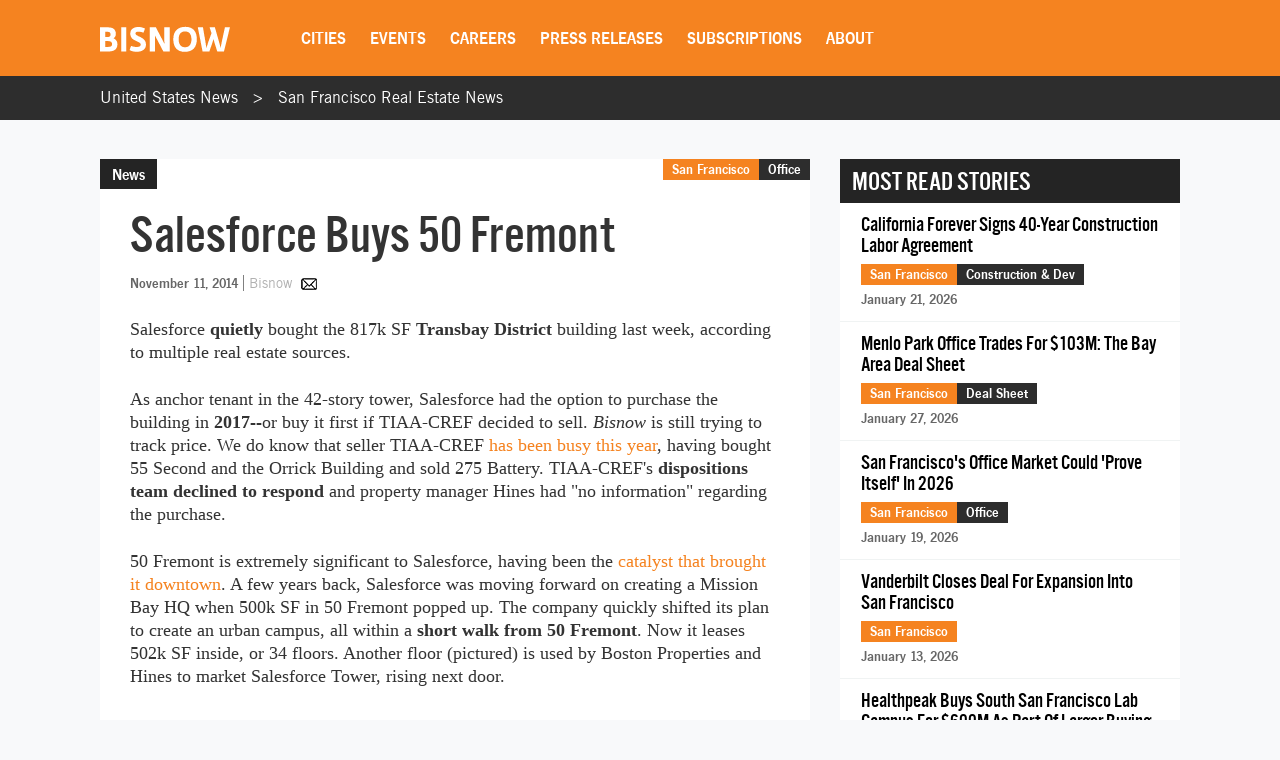

--- FILE ---
content_type: text/html; charset=utf-8
request_url: https://www.google.com/recaptcha/api2/aframe
body_size: 270
content:
<!DOCTYPE HTML><html><head><meta http-equiv="content-type" content="text/html; charset=UTF-8"></head><body><script nonce="GC1DHTFX2Zjx00LDfbHQPQ">/** Anti-fraud and anti-abuse applications only. See google.com/recaptcha */ try{var clients={'sodar':'https://pagead2.googlesyndication.com/pagead/sodar?'};window.addEventListener("message",function(a){try{if(a.source===window.parent){var b=JSON.parse(a.data);var c=clients[b['id']];if(c){var d=document.createElement('img');d.src=c+b['params']+'&rc='+(localStorage.getItem("rc::a")?sessionStorage.getItem("rc::b"):"");window.document.body.appendChild(d);sessionStorage.setItem("rc::e",parseInt(sessionStorage.getItem("rc::e")||0)+1);localStorage.setItem("rc::h",'1770106084567');}}}catch(b){}});window.parent.postMessage("_grecaptcha_ready", "*");}catch(b){}</script></body></html>